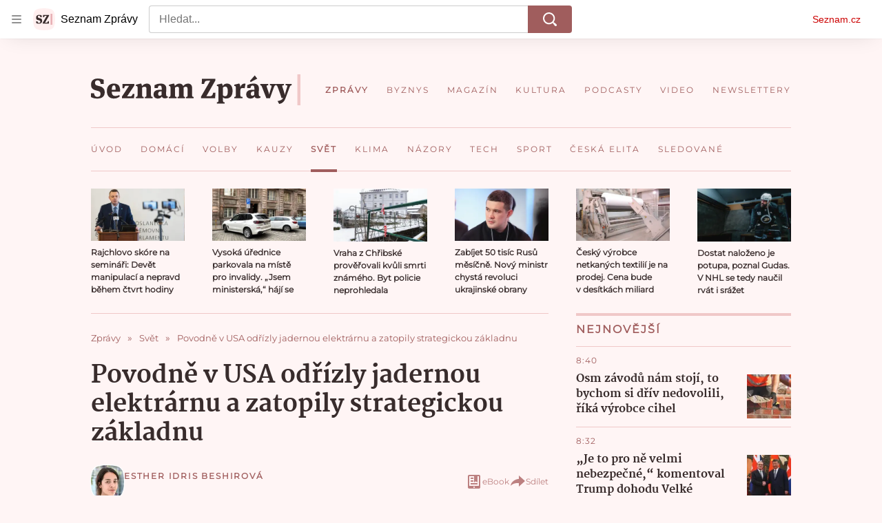

--- FILE ---
content_type: image/svg+xml
request_url: https://d39-a.sdn.cz/d_39/c_static_gT_F/ioiCY/seznam-zpravy-icon.svg
body_size: 273
content:
<svg
	xmlns="http://www.w3.org/2000/svg"
	viewBox="0 0 24 24"
>
	<defs>
		<style>.cls-3{fill:#382c2c}</style>
	</defs>
	<g id="Vrstva_2" data-name="Vrstva 2">
		<g id="Vrstva_1-2" data-name="Vrstva 1">
			<path fill="#ffefef" d="M0 0h24v24H0z"/>
			<path transform="rotate(180 20 12)" fill="#e8b1b6" d="M19 5.98h2v12.04h-2z"/>
			<path class="cls-3" d="M3.31 16.06v-1.8H4.8C4.93 15.5 5.48 16 6.41 16a1.28 1.28 0 001.47-1.42c0-.76-.32-1.19-1.34-1.45l-1-.26a2.52 2.52 0 01-2.23-2.72c0-2 1.29-2.93 3.26-2.93a5.77 5.77 0 012.79.64v1.92H7.92c-.1-1-.43-1.68-1.47-1.68a1.09 1.09 0 00-1.21 1.23c0 .65.28 1.1 1.19 1.31l.91.22a2.85 2.85 0 012.54 2.93c0 2-1.28 3-3.57 3a5.48 5.48 0 01-3-.73zM13 15.68h1.62c1 0 1.36-.44 1.63-1.63h1.09l-.15 2.58h-6.7v-.75l4.36-7.59h-1.47c-.89 0-1.16.46-1.43 1.5h-1.13l.11-2.42h6.42v.75z"/>
		</g>
	</g>
</svg>
